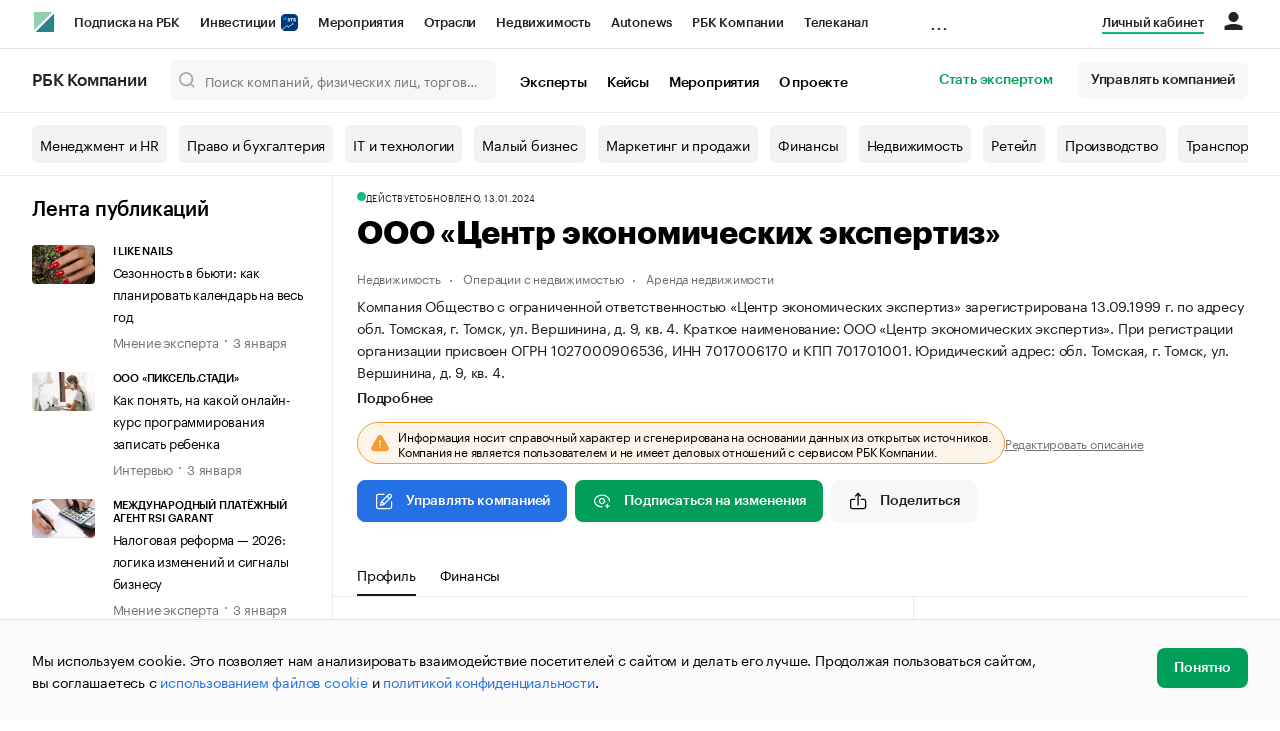

--- FILE ---
content_type: application/javascript
request_url: https://s.rbk.ru/v2_companies_static/assets/js/8714.fc2a04c0644a50527604.js
body_size: 2309
content:
/*! For license information please see 8714.fc2a04c0644a50527604.js.LICENSE.txt */
(self.webpackChunkcompanies=self.webpackChunkcompanies||[]).push([[8714],{4858:(e,t,r)=>{"use strict";r.d(t,{Ay:()=>l});var n=r(58014),i=function(){return i=Object.assign||function(e){for(var t,r=1,n=arguments.length;r<n;r++)for(var i in t=arguments[r])Object.prototype.hasOwnProperty.call(t,i)&&(e[i]=t[i]);return e},i.apply(this,arguments)},o=function(e){var t=e.animate,r=void 0===t||t,o=e.animateBegin,a=e.backgroundColor,c=void 0===a?"#f5f6f7":a,l=e.backgroundOpacity,s=void 0===l?1:l,u=e.baseUrl,p=void 0===u?"":u,d=e.children,m=e.foregroundColor,f=void 0===m?"#eee":m,y=e.foregroundOpacity,h=void 0===y?1:y,g=e.gradientRatio,b=void 0===g?2:g,v=e.gradientDirection,E=void 0===v?"left-right":v,C=e.uniqueKey,O=e.interval,x=void 0===O?.25:O,k=e.rtl,w=void 0!==k&&k,S=e.speed,P=void 0===S?1.2:S,_=e.style,j=void 0===_?{}:_,T=e.title,U=void 0===T?"Loading...":T,A=e.beforeMask,N=void 0===A?null:A,D=function(e,t){var r={};for(var n in e)Object.prototype.hasOwnProperty.call(e,n)&&t.indexOf(n)<0&&(r[n]=e[n]);if(null!=e&&"function"==typeof Object.getOwnPropertySymbols){var i=0;for(n=Object.getOwnPropertySymbols(e);i<n.length;i++)t.indexOf(n[i])<0&&Object.prototype.propertyIsEnumerable.call(e,n[i])&&(r[n[i]]=e[n[i]])}return r}(e,["animate","animateBegin","backgroundColor","backgroundOpacity","baseUrl","children","foregroundColor","foregroundOpacity","gradientRatio","gradientDirection","uniqueKey","interval","rtl","speed","style","title","beforeMask"]),M=C||Math.random().toString(36).substring(6),B=M+"-diff",F=M+"-animated-diff",G=M+"-aria",q=w?{transform:"scaleX(-1)"}:null,I="0; "+x+"; 1",K=P+"s",R="top-bottom"===E?"rotate(90)":void 0;return(0,n.createElement)("svg",i({"aria-labelledby":G,role:"img",style:i(i({},j),q)},D),U?(0,n.createElement)("title",{id:G},U):null,N&&(0,n.isValidElement)(N)?N:null,(0,n.createElement)("rect",{role:"presentation",x:"0",y:"0",width:"100%",height:"100%",clipPath:"url("+p+"#"+B+")",style:{fill:"url("+p+"#"+F+")"}}),(0,n.createElement)("defs",null,(0,n.createElement)("clipPath",{id:B},d),(0,n.createElement)("linearGradient",{id:F,gradientTransform:R},(0,n.createElement)("stop",{offset:"0%",stopColor:c,stopOpacity:s},r&&(0,n.createElement)("animate",{attributeName:"offset",values:-b+"; "+-b+"; 1",keyTimes:I,dur:K,repeatCount:"indefinite",begin:o})),(0,n.createElement)("stop",{offset:"50%",stopColor:f,stopOpacity:h},r&&(0,n.createElement)("animate",{attributeName:"offset",values:-b/2+"; "+-b/2+"; "+(1+b/2),keyTimes:I,dur:K,repeatCount:"indefinite",begin:o})),(0,n.createElement)("stop",{offset:"100%",stopColor:c,stopOpacity:s},r&&(0,n.createElement)("animate",{attributeName:"offset",values:"0; 0; "+(1+b),keyTimes:I,dur:K,repeatCount:"indefinite",begin:o})))))},a=function(e){return e.children?(0,n.createElement)(o,i({},e)):(0,n.createElement)(c,i({},e))},c=function(e){return(0,n.createElement)(a,i({viewBox:"0 0 476 124"},e),(0,n.createElement)("rect",{x:"48",y:"8",width:"88",height:"6",rx:"3"}),(0,n.createElement)("rect",{x:"48",y:"26",width:"52",height:"6",rx:"3"}),(0,n.createElement)("rect",{x:"0",y:"56",width:"410",height:"6",rx:"3"}),(0,n.createElement)("rect",{x:"0",y:"72",width:"380",height:"6",rx:"3"}),(0,n.createElement)("rect",{x:"0",y:"88",width:"178",height:"6",rx:"3"}),(0,n.createElement)("circle",{cx:"20",cy:"20",r:"20"}))};const l=a},38714:(e,t,r)=>{"use strict";r.r(t),r.d(t,{CompanyActions:()=>u,default:()=>p});var n,i=r(58014),o=r(72084),a=r.n(o),c=r(84027),l=r(4858),s=r(91103);let u=(0,c.WQ)("companyStore")(n=(0,c.PA)(n=class extends i.Component{constructor(){super(...arguments),this.handleSubscriptionClick=e=>{e.preventDefault();const{subscribeUserToCompany:t,unsubscribeUserFromCompany:r,isUserSubscribedToCompany:n}=this.props.companyStore;(0,s.t8)("subscribe_to_changes_click"),n?r(this.ogrn):t(this.ogrn)}}componentDidMount(){const{getCompanyDetailOgrn:e,fetchUserCompanyParams:t}=this.props.companyStore;this.ogrn=e(),t(this.ogrn)}render(){const{userCompanyParamsStruct:{isFetching:e},isUserSubscribedToCompany:t}=this.props.companyStore;return e?i.createElement(l.Ay,{className:"btn block p-0 border-0",width:237,height:42},i.createElement("rect",{x:"0",y:"0",rx:"4",ry:"4",width:"100%",height:"100%"})):i.createElement(i.Fragment,null,i.createElement("button",{className:a()("btn btn--md",{"btn--green":!t,"btn--gray":t}),onClick:this.handleSubscriptionClick},i.createElement("span",{className:a()("icon",{"icon__eye--white":!t,"icon__eye--active":t})}),i.createElement("span",null,t?"Вы подписаны":"Подписаться на изменения")))}})||n)||n;const p=u},72084:(e,t)=>{var r;!function(){"use strict";var n={}.hasOwnProperty;function i(){for(var e="",t=0;t<arguments.length;t++){var r=arguments[t];r&&(e=a(e,o(r)))}return e}function o(e){if("string"==typeof e||"number"==typeof e)return e;if("object"!=typeof e)return"";if(Array.isArray(e))return i.apply(null,e);if(e.toString!==Object.prototype.toString&&!e.toString.toString().includes("[native code]"))return e.toString();var t="";for(var r in e)n.call(e,r)&&e[r]&&(t=a(t,r));return t}function a(e,t){return t?e?e+" "+t:e+t:e}e.exports?(i.default=i,e.exports=i):void 0===(r=function(){return i}.apply(t,[]))||(e.exports=r)}()},91103:(e,t,r)=>{"use strict";r.d(t,{Cw:()=>o,I1:()=>n,t8:()=>i});const n=(e,t)=>{"undefined"!=typeof ga&&ga("send","event",t,e)},i=e=>{"undefined"!=typeof ym&&ym(64895833,"reachGoal",e)},o=e=>{"undefined"!=typeof _tmr&&_tmr.push({type:"reachGoal",id:3624869,goal:e})}}}]);